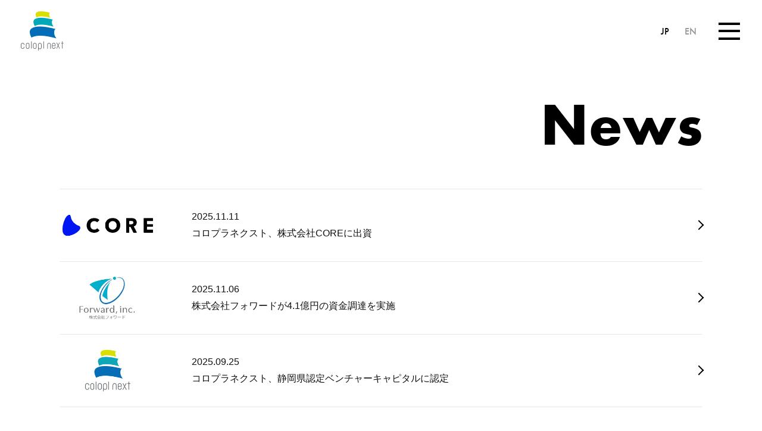

--- FILE ---
content_type: text/html; charset=UTF-8
request_url: https://www.coloplnext.co.jp/news/
body_size: 8066
content:
<!DOCTYPE html>
<html lang="en">

<head>
    <meta charset="UTF-8">
    <meta http-equiv="X-UA-Compatible" content="IE=edge">
    <meta name="viewport" content="width=device-width, initial-scale=1.0">
    <meta property="og:title" content="株式会社コロプラネクスト / Colopl Next, Inc." />
    <meta property="og:description"
        content="We funded COLOPL NEXT to produce startups who go global. Shape the future, and create new values with us . コロプラネクストは年齢・国内外ジャンルを問わず幅広い分野に投資を行なっております。" />
    <meta property="og:site_name" content="株式会社コロプラネクスト / Colopl Next, Inc." />
    <meta property="og:image" content="https://www.coloplnext.co.jp/wp-content/themes/coloplnext/img/ogp.png" />
    <link rel="icon" type="image/x-icon" href="https://www.coloplnext.co.jp/wp-content/themes/coloplnext/img/favicon.ico">
    <link rel="shortcut icon" type="image/x-icon" href="https://www.coloplnext.co.jp/wp-content/themes/coloplnext/img/favicon.ico">
    <title>COLOPL NEXT, Inc.</title>
    <link rel="stylesheet" href="https://use.typekit.net/qml7knz.css">
    <link rel="stylesheet" href="https://cdnjs.cloudflare.com/ajax/libs/animate.css/4.0.0/animate.min.css" />
    <link rel="stylesheet" type="text/css" href="https://cdn.jsdelivr.net/npm/slick-carousel@1.8.1/slick/slick.css">
    <link rel="stylesheet" type="text/css"
        href="https://cdn.jsdelivr.net/npm/slick-carousel@1.8.1/slick/slick-theme.css">
    <meta name='robots' content='max-image-preview:large' />
<link rel="alternate" type="application/rss+xml" title="COLOPL NEXT, Inc. &raquo; ニュース フィード" href="https://www.coloplnext.co.jp/news/feed/" />
<style id='wp-img-auto-sizes-contain-inline-css' type='text/css'>
img:is([sizes=auto i],[sizes^="auto," i]){contain-intrinsic-size:3000px 1500px}
/*# sourceURL=wp-img-auto-sizes-contain-inline-css */
</style>
<style id='wp-emoji-styles-inline-css' type='text/css'>

	img.wp-smiley, img.emoji {
		display: inline !important;
		border: none !important;
		box-shadow: none !important;
		height: 1em !important;
		width: 1em !important;
		margin: 0 0.07em !important;
		vertical-align: -0.1em !important;
		background: none !important;
		padding: 0 !important;
	}
/*# sourceURL=wp-emoji-styles-inline-css */
</style>
<style id='wp-block-library-inline-css' type='text/css'>
:root{--wp-block-synced-color:#7a00df;--wp-block-synced-color--rgb:122,0,223;--wp-bound-block-color:var(--wp-block-synced-color);--wp-editor-canvas-background:#ddd;--wp-admin-theme-color:#007cba;--wp-admin-theme-color--rgb:0,124,186;--wp-admin-theme-color-darker-10:#006ba1;--wp-admin-theme-color-darker-10--rgb:0,107,160.5;--wp-admin-theme-color-darker-20:#005a87;--wp-admin-theme-color-darker-20--rgb:0,90,135;--wp-admin-border-width-focus:2px}@media (min-resolution:192dpi){:root{--wp-admin-border-width-focus:1.5px}}.wp-element-button{cursor:pointer}:root .has-very-light-gray-background-color{background-color:#eee}:root .has-very-dark-gray-background-color{background-color:#313131}:root .has-very-light-gray-color{color:#eee}:root .has-very-dark-gray-color{color:#313131}:root .has-vivid-green-cyan-to-vivid-cyan-blue-gradient-background{background:linear-gradient(135deg,#00d084,#0693e3)}:root .has-purple-crush-gradient-background{background:linear-gradient(135deg,#34e2e4,#4721fb 50%,#ab1dfe)}:root .has-hazy-dawn-gradient-background{background:linear-gradient(135deg,#faaca8,#dad0ec)}:root .has-subdued-olive-gradient-background{background:linear-gradient(135deg,#fafae1,#67a671)}:root .has-atomic-cream-gradient-background{background:linear-gradient(135deg,#fdd79a,#004a59)}:root .has-nightshade-gradient-background{background:linear-gradient(135deg,#330968,#31cdcf)}:root .has-midnight-gradient-background{background:linear-gradient(135deg,#020381,#2874fc)}:root{--wp--preset--font-size--normal:16px;--wp--preset--font-size--huge:42px}.has-regular-font-size{font-size:1em}.has-larger-font-size{font-size:2.625em}.has-normal-font-size{font-size:var(--wp--preset--font-size--normal)}.has-huge-font-size{font-size:var(--wp--preset--font-size--huge)}.has-text-align-center{text-align:center}.has-text-align-left{text-align:left}.has-text-align-right{text-align:right}.has-fit-text{white-space:nowrap!important}#end-resizable-editor-section{display:none}.aligncenter{clear:both}.items-justified-left{justify-content:flex-start}.items-justified-center{justify-content:center}.items-justified-right{justify-content:flex-end}.items-justified-space-between{justify-content:space-between}.screen-reader-text{border:0;clip-path:inset(50%);height:1px;margin:-1px;overflow:hidden;padding:0;position:absolute;width:1px;word-wrap:normal!important}.screen-reader-text:focus{background-color:#ddd;clip-path:none;color:#444;display:block;font-size:1em;height:auto;left:5px;line-height:normal;padding:15px 23px 14px;text-decoration:none;top:5px;width:auto;z-index:100000}html :where(.has-border-color){border-style:solid}html :where([style*=border-top-color]){border-top-style:solid}html :where([style*=border-right-color]){border-right-style:solid}html :where([style*=border-bottom-color]){border-bottom-style:solid}html :where([style*=border-left-color]){border-left-style:solid}html :where([style*=border-width]){border-style:solid}html :where([style*=border-top-width]){border-top-style:solid}html :where([style*=border-right-width]){border-right-style:solid}html :where([style*=border-bottom-width]){border-bottom-style:solid}html :where([style*=border-left-width]){border-left-style:solid}html :where(img[class*=wp-image-]){height:auto;max-width:100%}:where(figure){margin:0 0 1em}html :where(.is-position-sticky){--wp-admin--admin-bar--position-offset:var(--wp-admin--admin-bar--height,0px)}@media screen and (max-width:600px){html :where(.is-position-sticky){--wp-admin--admin-bar--position-offset:0px}}

/*# sourceURL=wp-block-library-inline-css */
</style><style id='global-styles-inline-css' type='text/css'>
:root{--wp--preset--aspect-ratio--square: 1;--wp--preset--aspect-ratio--4-3: 4/3;--wp--preset--aspect-ratio--3-4: 3/4;--wp--preset--aspect-ratio--3-2: 3/2;--wp--preset--aspect-ratio--2-3: 2/3;--wp--preset--aspect-ratio--16-9: 16/9;--wp--preset--aspect-ratio--9-16: 9/16;--wp--preset--color--black: #000000;--wp--preset--color--cyan-bluish-gray: #abb8c3;--wp--preset--color--white: #ffffff;--wp--preset--color--pale-pink: #f78da7;--wp--preset--color--vivid-red: #cf2e2e;--wp--preset--color--luminous-vivid-orange: #ff6900;--wp--preset--color--luminous-vivid-amber: #fcb900;--wp--preset--color--light-green-cyan: #7bdcb5;--wp--preset--color--vivid-green-cyan: #00d084;--wp--preset--color--pale-cyan-blue: #8ed1fc;--wp--preset--color--vivid-cyan-blue: #0693e3;--wp--preset--color--vivid-purple: #9b51e0;--wp--preset--gradient--vivid-cyan-blue-to-vivid-purple: linear-gradient(135deg,rgb(6,147,227) 0%,rgb(155,81,224) 100%);--wp--preset--gradient--light-green-cyan-to-vivid-green-cyan: linear-gradient(135deg,rgb(122,220,180) 0%,rgb(0,208,130) 100%);--wp--preset--gradient--luminous-vivid-amber-to-luminous-vivid-orange: linear-gradient(135deg,rgb(252,185,0) 0%,rgb(255,105,0) 100%);--wp--preset--gradient--luminous-vivid-orange-to-vivid-red: linear-gradient(135deg,rgb(255,105,0) 0%,rgb(207,46,46) 100%);--wp--preset--gradient--very-light-gray-to-cyan-bluish-gray: linear-gradient(135deg,rgb(238,238,238) 0%,rgb(169,184,195) 100%);--wp--preset--gradient--cool-to-warm-spectrum: linear-gradient(135deg,rgb(74,234,220) 0%,rgb(151,120,209) 20%,rgb(207,42,186) 40%,rgb(238,44,130) 60%,rgb(251,105,98) 80%,rgb(254,248,76) 100%);--wp--preset--gradient--blush-light-purple: linear-gradient(135deg,rgb(255,206,236) 0%,rgb(152,150,240) 100%);--wp--preset--gradient--blush-bordeaux: linear-gradient(135deg,rgb(254,205,165) 0%,rgb(254,45,45) 50%,rgb(107,0,62) 100%);--wp--preset--gradient--luminous-dusk: linear-gradient(135deg,rgb(255,203,112) 0%,rgb(199,81,192) 50%,rgb(65,88,208) 100%);--wp--preset--gradient--pale-ocean: linear-gradient(135deg,rgb(255,245,203) 0%,rgb(182,227,212) 50%,rgb(51,167,181) 100%);--wp--preset--gradient--electric-grass: linear-gradient(135deg,rgb(202,248,128) 0%,rgb(113,206,126) 100%);--wp--preset--gradient--midnight: linear-gradient(135deg,rgb(2,3,129) 0%,rgb(40,116,252) 100%);--wp--preset--font-size--small: 13px;--wp--preset--font-size--medium: 20px;--wp--preset--font-size--large: 36px;--wp--preset--font-size--x-large: 42px;--wp--preset--spacing--20: 0.44rem;--wp--preset--spacing--30: 0.67rem;--wp--preset--spacing--40: 1rem;--wp--preset--spacing--50: 1.5rem;--wp--preset--spacing--60: 2.25rem;--wp--preset--spacing--70: 3.38rem;--wp--preset--spacing--80: 5.06rem;--wp--preset--shadow--natural: 6px 6px 9px rgba(0, 0, 0, 0.2);--wp--preset--shadow--deep: 12px 12px 50px rgba(0, 0, 0, 0.4);--wp--preset--shadow--sharp: 6px 6px 0px rgba(0, 0, 0, 0.2);--wp--preset--shadow--outlined: 6px 6px 0px -3px rgb(255, 255, 255), 6px 6px rgb(0, 0, 0);--wp--preset--shadow--crisp: 6px 6px 0px rgb(0, 0, 0);}:where(.is-layout-flex){gap: 0.5em;}:where(.is-layout-grid){gap: 0.5em;}body .is-layout-flex{display: flex;}.is-layout-flex{flex-wrap: wrap;align-items: center;}.is-layout-flex > :is(*, div){margin: 0;}body .is-layout-grid{display: grid;}.is-layout-grid > :is(*, div){margin: 0;}:where(.wp-block-columns.is-layout-flex){gap: 2em;}:where(.wp-block-columns.is-layout-grid){gap: 2em;}:where(.wp-block-post-template.is-layout-flex){gap: 1.25em;}:where(.wp-block-post-template.is-layout-grid){gap: 1.25em;}.has-black-color{color: var(--wp--preset--color--black) !important;}.has-cyan-bluish-gray-color{color: var(--wp--preset--color--cyan-bluish-gray) !important;}.has-white-color{color: var(--wp--preset--color--white) !important;}.has-pale-pink-color{color: var(--wp--preset--color--pale-pink) !important;}.has-vivid-red-color{color: var(--wp--preset--color--vivid-red) !important;}.has-luminous-vivid-orange-color{color: var(--wp--preset--color--luminous-vivid-orange) !important;}.has-luminous-vivid-amber-color{color: var(--wp--preset--color--luminous-vivid-amber) !important;}.has-light-green-cyan-color{color: var(--wp--preset--color--light-green-cyan) !important;}.has-vivid-green-cyan-color{color: var(--wp--preset--color--vivid-green-cyan) !important;}.has-pale-cyan-blue-color{color: var(--wp--preset--color--pale-cyan-blue) !important;}.has-vivid-cyan-blue-color{color: var(--wp--preset--color--vivid-cyan-blue) !important;}.has-vivid-purple-color{color: var(--wp--preset--color--vivid-purple) !important;}.has-black-background-color{background-color: var(--wp--preset--color--black) !important;}.has-cyan-bluish-gray-background-color{background-color: var(--wp--preset--color--cyan-bluish-gray) !important;}.has-white-background-color{background-color: var(--wp--preset--color--white) !important;}.has-pale-pink-background-color{background-color: var(--wp--preset--color--pale-pink) !important;}.has-vivid-red-background-color{background-color: var(--wp--preset--color--vivid-red) !important;}.has-luminous-vivid-orange-background-color{background-color: var(--wp--preset--color--luminous-vivid-orange) !important;}.has-luminous-vivid-amber-background-color{background-color: var(--wp--preset--color--luminous-vivid-amber) !important;}.has-light-green-cyan-background-color{background-color: var(--wp--preset--color--light-green-cyan) !important;}.has-vivid-green-cyan-background-color{background-color: var(--wp--preset--color--vivid-green-cyan) !important;}.has-pale-cyan-blue-background-color{background-color: var(--wp--preset--color--pale-cyan-blue) !important;}.has-vivid-cyan-blue-background-color{background-color: var(--wp--preset--color--vivid-cyan-blue) !important;}.has-vivid-purple-background-color{background-color: var(--wp--preset--color--vivid-purple) !important;}.has-black-border-color{border-color: var(--wp--preset--color--black) !important;}.has-cyan-bluish-gray-border-color{border-color: var(--wp--preset--color--cyan-bluish-gray) !important;}.has-white-border-color{border-color: var(--wp--preset--color--white) !important;}.has-pale-pink-border-color{border-color: var(--wp--preset--color--pale-pink) !important;}.has-vivid-red-border-color{border-color: var(--wp--preset--color--vivid-red) !important;}.has-luminous-vivid-orange-border-color{border-color: var(--wp--preset--color--luminous-vivid-orange) !important;}.has-luminous-vivid-amber-border-color{border-color: var(--wp--preset--color--luminous-vivid-amber) !important;}.has-light-green-cyan-border-color{border-color: var(--wp--preset--color--light-green-cyan) !important;}.has-vivid-green-cyan-border-color{border-color: var(--wp--preset--color--vivid-green-cyan) !important;}.has-pale-cyan-blue-border-color{border-color: var(--wp--preset--color--pale-cyan-blue) !important;}.has-vivid-cyan-blue-border-color{border-color: var(--wp--preset--color--vivid-cyan-blue) !important;}.has-vivid-purple-border-color{border-color: var(--wp--preset--color--vivid-purple) !important;}.has-vivid-cyan-blue-to-vivid-purple-gradient-background{background: var(--wp--preset--gradient--vivid-cyan-blue-to-vivid-purple) !important;}.has-light-green-cyan-to-vivid-green-cyan-gradient-background{background: var(--wp--preset--gradient--light-green-cyan-to-vivid-green-cyan) !important;}.has-luminous-vivid-amber-to-luminous-vivid-orange-gradient-background{background: var(--wp--preset--gradient--luminous-vivid-amber-to-luminous-vivid-orange) !important;}.has-luminous-vivid-orange-to-vivid-red-gradient-background{background: var(--wp--preset--gradient--luminous-vivid-orange-to-vivid-red) !important;}.has-very-light-gray-to-cyan-bluish-gray-gradient-background{background: var(--wp--preset--gradient--very-light-gray-to-cyan-bluish-gray) !important;}.has-cool-to-warm-spectrum-gradient-background{background: var(--wp--preset--gradient--cool-to-warm-spectrum) !important;}.has-blush-light-purple-gradient-background{background: var(--wp--preset--gradient--blush-light-purple) !important;}.has-blush-bordeaux-gradient-background{background: var(--wp--preset--gradient--blush-bordeaux) !important;}.has-luminous-dusk-gradient-background{background: var(--wp--preset--gradient--luminous-dusk) !important;}.has-pale-ocean-gradient-background{background: var(--wp--preset--gradient--pale-ocean) !important;}.has-electric-grass-gradient-background{background: var(--wp--preset--gradient--electric-grass) !important;}.has-midnight-gradient-background{background: var(--wp--preset--gradient--midnight) !important;}.has-small-font-size{font-size: var(--wp--preset--font-size--small) !important;}.has-medium-font-size{font-size: var(--wp--preset--font-size--medium) !important;}.has-large-font-size{font-size: var(--wp--preset--font-size--large) !important;}.has-x-large-font-size{font-size: var(--wp--preset--font-size--x-large) !important;}
/*# sourceURL=global-styles-inline-css */
</style>

<style id='classic-theme-styles-inline-css' type='text/css'>
/*! This file is auto-generated */
.wp-block-button__link{color:#fff;background-color:#32373c;border-radius:9999px;box-shadow:none;text-decoration:none;padding:calc(.667em + 2px) calc(1.333em + 2px);font-size:1.125em}.wp-block-file__button{background:#32373c;color:#fff;text-decoration:none}
/*# sourceURL=/wp-includes/css/classic-themes.min.css */
</style>
<link rel='stylesheet' id='contact-form-7-css' href='https://www.coloplnext.co.jp/wp-content/plugins/contact-form-7/includes/css/styles.css?ver=6.1.4' type='text/css' media='all' />
<link rel="https://api.w.org/" href="https://www.coloplnext.co.jp/wp-json/" /><link rel="EditURI" type="application/rsd+xml" title="RSD" href="https://www.coloplnext.co.jp/xmlrpc.php?rsd" />
<meta name="generator" content="WordPress 6.9" />
<noscript><style>.lazyload[data-src]{display:none !important;}</style></noscript><style>.lazyload{background-image:none !important;}.lazyload:before{background-image:none !important;}</style></head>

<body class="archive post-type-archive post-type-archive-news wp-theme-coloplnext">
    <header class="header">
        <div class="header__inner">
            <div class="header__inner--logo">
                <div class="header_logoH">
                    <a href="https://www.coloplnext.co.jp" class="header_logoA">
                        <img src="[data-uri]" alt="" data-src="https://www.coloplnext.co.jp/wp-content/themes/coloplnext/img/logo.png" decoding="async" class="lazyload" data-eio-rwidth="144" data-eio-rheight="132"><noscript><img src="https://www.coloplnext.co.jp/wp-content/themes/coloplnext/img/logo.png" alt="" data-eio="l"></noscript>
                    </a>
                </div>
            </div><!-- .header__inner--logo -->
            <nav class="js-navMenuGlobal header_nav">
                <div class="pic">
                    <img src="[data-uri]" alt="" data-src="https://www.coloplnext.co.jp/wp-content/themes/coloplnext/img/menu_logo.png" decoding="async" class="lazyload" data-eio-rwidth="721" data-eio-rheight="726"><noscript><img src="https://www.coloplnext.co.jp/wp-content/themes/coloplnext/img/menu_logo.png" alt="" data-eio="l"></noscript>
                </div>
                <div class="mask">
                </div>
                <ul class="header_navUl">
                    <li class="header_navContent home">
                        <a href="https://www.coloplnext.co.jp" class="header_navA">
                            Top
                        </a>
                    </li>
                    <li class="header_navContent about">
                        <a href="https://www.coloplnext.co.jp/about/" class="header_navA">
                            About
                        </a>
                    </li>
                    <li class="header_navContent service">
                        <a href="https://www.coloplnext.co.jp/portfolio/" class="header_navA">
                            Portfolio
                        </a>
                    </li>
                    <li class="header_navContent brand">
                        <a href="https://www.coloplnext.co.jp/support/" class="header_navA">
                            Support
                        </a>
                    </li>
                    <li class="header_navContent members">
                        <a href="https://www.coloplnext.co.jp/member/" class="header_navA">
                            Member
                        </a>
                    </li>
                    <li class="header_navContent news">
                        <a href="https://www.coloplnext.co.jp/news/" class="header_navA">
                            News
                        </a>
                    </li>
                    <li class="header_navContent company">
                        <a href="https://www.coloplnext.co.jp/company/" class="header_navA">
                            Company
                        </a>
                    </li>
                    <li class="header_navContent korea">
                        <a href="https://kr.coloplnext.co.jp/" target="_blank" class="header_navA">
                            Coloplnext Korea
                        </a>
                    </li>
                    <li class="header_navContent contact">
                        <a href="https://www.coloplnext.co.jp/contact/" class="header_navA">
                            Contact
                        </a>
                    </li>
                </ul>
                <div class="header__inner--bottom">
                    <p class="copyRight">
                        ©︎ COLOPL NEXT, Inc.
                    </p>

                </div>
            </nav><!-- .header_nav -->
            <div class="header_ham js-hamMenu">
                <a href="#!" class="hamButtonA">
                    <span class="hamButtonA_lineWrap">
                        <span class="hamButtonA_line"></span>
                        <span class="hamButtonA_line"></span>
                        <span class="hamButtonA_line"></span>
                    </span>
                </a>
            </div>


        </div><!-- .header__inner -->

        <div class="headLang">
                        <a href="#">
                JP
            </a>
            <a class="nonactive" href="https://www.coloplnext.co.jp/news/?lang=en">
                EN
            </a>
                    </div>
    </header><head>
  <meta property="og:title" content="Colopl Next, Inc. News" />
</head>
<link rel="stylesheet" href="https://www.coloplnext.co.jp/wp-content/themes/coloplnext/css/style.css">
<link rel="stylesheet" href="https://www.coloplnext.co.jp/wp-content/themes/coloplnext/css/news.css">

<body class="archive post-type-archive post-type-archive-news wp-theme-coloplnext">

  <section class="newsArea">
    <div class="newsArea__inner">
      <p class="newsArea__inner--title">News</p>
      <ul class="newsArea__inner--block">
                  <li class="news">
            <a href="https://www.coloplnext.co.jp/news/1519/">
              <div class="thumbnail"><img src="[data-uri]" alt="" data-src="https://www.coloplnext.co.jp/wp-content/uploads/2025/11/CORE_LOGO.png" decoding="async" class="lazyload" data-eio-rwidth="600" data-eio-rheight="300"><noscript><img src="https://www.coloplnext.co.jp/wp-content/uploads/2025/11/CORE_LOGO.png" alt="" data-eio="l"></noscript></div>
              <div class="column">
                <div class="date">2025.11.11</div>
                <div class="title">
                                      コロプラネクスト、株式会社COREに出資                                  </div>
              </div>
            </a>
          </li>

                  <li class="news">
            <a href="https://www.coloplnext.co.jp/news/%e6%a0%aa%e5%bc%8f%e4%bc%9a%e7%a4%be%e3%83%95%e3%82%a9%e3%83%af%e3%83%bc%e3%83%89%e3%81%8c4-1%e5%84%84%e5%86%86%e3%81%ae%e8%b3%87%e9%87%91%e8%aa%bf%e9%81%94%e3%82%92%e5%ae%9f%e6%96%bd/">
              <div class="thumbnail"><img src="[data-uri]" alt="" data-src="https://www.coloplnext.co.jp/wp-content/uploads/2024/10/Forward_logo_600300.jpg" decoding="async" class="lazyload" data-eio-rwidth="600" data-eio-rheight="300"><noscript><img src="https://www.coloplnext.co.jp/wp-content/uploads/2024/10/Forward_logo_600300.jpg" alt="" data-eio="l"></noscript></div>
              <div class="column">
                <div class="date">2025.11.06</div>
                <div class="title">
                                      株式会社フォワードが4.1億円の資金調達を実施                                  </div>
              </div>
            </a>
          </li>

                  <li class="news">
            <a href="https://www.coloplnext.co.jp/news/%e3%82%b3%e3%83%ad%e3%83%97%e3%83%a9%e3%83%8d%e3%82%af%e3%82%b9%e3%83%88%e3%80%81%e9%9d%99%e5%b2%a1%e7%9c%8c%e8%aa%8d%e5%ae%9a%e3%83%99%e3%83%b3%e3%83%81%e3%83%a3%e3%83%bc%e3%82%ad%e3%83%a3%e3%83%94/">
              <div class="thumbnail"><img src="[data-uri]" alt="" data-src="https://www.coloplnext.co.jp/wp-content/uploads/2022/11/coloplnext.001.jpeg" decoding="async" class="lazyload" data-eio-rwidth="600" data-eio-rheight="300"><noscript><img src="https://www.coloplnext.co.jp/wp-content/uploads/2022/11/coloplnext.001.jpeg" alt="" data-eio="l"></noscript></div>
              <div class="column">
                <div class="date">2025.09.25</div>
                <div class="title">
                                      コロプラネクスト、静岡県認定ベンチャーキャピタルに認定                                  </div>
              </div>
            </a>
          </li>

                  <li class="news">
            <a href="https://www.coloplnext.co.jp/news/%e6%a0%aa%e5%bc%8f%e4%bc%9a%e7%a4%beaccordx%e3%81%8c%e8%b3%87%e9%87%91%e8%aa%bf%e9%81%94%e3%82%92%e5%ae%9f%e6%96%bd/">
              <div class="thumbnail"><img src="[data-uri]" alt="" data-src="https://www.coloplnext.co.jp/wp-content/uploads/2022/03/AccordX_logo-1.png" decoding="async" class="lazyload" data-eio-rwidth="600" data-eio-rheight="300"><noscript><img src="https://www.coloplnext.co.jp/wp-content/uploads/2022/03/AccordX_logo-1.png" alt="" data-eio="l"></noscript></div>
              <div class="column">
                <div class="date">2025.07.16</div>
                <div class="title">
                                      株式会社AccordXが資金調達を実施                                  </div>
              </div>
            </a>
          </li>

                  <li class="news">
            <a href="https://www.coloplnext.co.jp/news/%e3%82%b3%e3%83%ad%e3%83%97%e3%83%a9%e3%83%8d%e3%82%af%e3%82%b9%e3%83%88%e3%80%81gcv%e3%83%91%e3%83%af%e3%83%bc%e3%83%aa%e3%82%b9%e3%83%882025%e3%80%8c%e3%82%b3%e3%83%bc%e3%83%9d%e3%83%ac%e3%83%bc/">
              <div class="thumbnail"><img src="[data-uri]" alt="" data-src="https://www.coloplnext.co.jp/wp-content/uploads/2022/11/coloplnext.001.jpeg" decoding="async" class="lazyload" data-eio-rwidth="600" data-eio-rheight="300"><noscript><img src="https://www.coloplnext.co.jp/wp-content/uploads/2022/11/coloplnext.001.jpeg" alt="" data-eio="l"></noscript></div>
              <div class="column">
                <div class="date">2025.07.03</div>
                <div class="title">
                                      コロプラネクスト、GCVパワーリスト2025「コーポレート・ベンチャー業界に最…                                  </div>
              </div>
            </a>
          </li>

                  <li class="news">
            <a href="https://www.coloplnext.co.jp/news/%e3%82%b3%e3%83%ad%e3%83%97%e3%83%a9%e3%83%8d%e3%82%af%e3%82%b9%e3%83%88%e3%80%81%e6%a0%aa%e5%bc%8f%e4%bc%9a%e7%a4%bewunderbar%e3%81%ab%e5%87%ba%e8%b3%87/">
              <div class="thumbnail"><img src="[data-uri]" alt="" data-src="https://www.coloplnext.co.jp/wp-content/uploads/2025/06/wunderbar_logo-1.png" decoding="async" class="lazyload" data-eio-rwidth="600" data-eio-rheight="300"><noscript><img src="https://www.coloplnext.co.jp/wp-content/uploads/2025/06/wunderbar_logo-1.png" alt="" data-eio="l"></noscript></div>
              <div class="column">
                <div class="date">2025.06.25</div>
                <div class="title">
                                      コロプラネクスト、株式会社Wunderbarに出資                                  </div>
              </div>
            </a>
          </li>

                  <li class="news">
            <a href="https://www.coloplnext.co.jp/news/%e3%82%b3%e3%83%ad%e3%83%97%e3%83%a9%e3%83%8d%e3%82%af%e3%82%b9%e3%83%88%e3%80%81%e6%a0%aa%e5%bc%8f%e4%bc%9a%e7%a4%beurth%e3%81%ab%e5%87%ba%e8%b3%87/">
              <div class="thumbnail"><img src="[data-uri]" alt="" data-src="https://www.coloplnext.co.jp/wp-content/uploads/2025/03/Urth_logo.jpg" decoding="async" class="lazyload" data-eio-rwidth="600" data-eio-rheight="300"><noscript><img src="https://www.coloplnext.co.jp/wp-content/uploads/2025/03/Urth_logo.jpg" alt="" data-eio="l"></noscript></div>
              <div class="column">
                <div class="date">2025.04.08</div>
                <div class="title">
                                      コロプラネクスト、株式会社Urthに出資                                  </div>
              </div>
            </a>
          </li>

                  <li class="news">
            <a href="https://www.coloplnext.co.jp/news/%e3%82%b3%e3%83%ad%e3%83%97%e3%83%a9%e3%83%8d%e3%82%af%e3%82%b9%e3%83%88%e3%80%81caseblink-inc-%e3%81%ab%e5%87%ba%e8%b3%87/">
              <div class="thumbnail"><img src="[data-uri]" alt="" data-src="https://www.coloplnext.co.jp/wp-content/uploads/2024/07/caseblink_logo.png" decoding="async" class="lazyload" data-eio-rwidth="600" data-eio-rheight="300"><noscript><img src="https://www.coloplnext.co.jp/wp-content/uploads/2024/07/caseblink_logo.png" alt="" data-eio="l"></noscript></div>
              <div class="column">
                <div class="date">2025.03.31</div>
                <div class="title">
                                      コロプラネクスト、CaseBlink, Inc.に出資                                  </div>
              </div>
            </a>
          </li>

                  <li class="news">
            <a href="https://www.coloplnext.co.jp/news/%e6%a0%aa%e5%bc%8f%e4%bc%9a%e7%a4%betablecheck%e3%81%8c4-3%e5%84%84%e5%86%86%e3%81%ae%e8%b3%87%e9%87%91%e8%aa%bf%e9%81%94%e3%82%92%e5%ae%9f%e6%96%bd/">
              <div class="thumbnail"><img src="[data-uri]" alt="" data-src="https://www.coloplnext.co.jp/wp-content/uploads/2024/08/tc-logo-intl-color-01.jpg" decoding="async" class="lazyload" data-eio-rwidth="600" data-eio-rheight="300"><noscript><img src="https://www.coloplnext.co.jp/wp-content/uploads/2024/08/tc-logo-intl-color-01.jpg" alt="" data-eio="l"></noscript></div>
              <div class="column">
                <div class="date">2025.03.31</div>
                <div class="title">
                                      株式会社TableCheckが4.3億円の資金調達を実施                                  </div>
              </div>
            </a>
          </li>

                  <li class="news">
            <a href="https://www.coloplnext.co.jp/news/%e6%a0%aa%e5%bc%8f%e4%bc%9a%e7%a4%befove%e3%81%8c2-5%e5%84%84%e5%86%86%e3%81%ae%e8%b3%87%e9%87%91%e8%aa%bf%e9%81%94%e3%82%92%e5%ae%9f%e6%96%bd/">
              <div class="thumbnail"><img src="[data-uri]" alt="" data-src="https://www.coloplnext.co.jp/wp-content/uploads/2022/03/logo_FOVE.png" decoding="async" class="lazyload" data-eio-rwidth="600" data-eio-rheight="300"><noscript><img src="https://www.coloplnext.co.jp/wp-content/uploads/2022/03/logo_FOVE.png" alt="" data-eio="l"></noscript></div>
              <div class="column">
                <div class="date">2025.02.19</div>
                <div class="title">
                                      株式会社FOVEが2.5億円の資金調達を実施                                  </div>
              </div>
            </a>
          </li>

              </ul>

      <div class="pagination">
        <span aria-current="page" class="page-numbers current">1</span>
<a class="page-numbers" href="https://www.coloplnext.co.jp/news/page/2/">2</a>
<span class="page-numbers dots">&hellip;</span>
<a class="page-numbers" href="https://www.coloplnext.co.jp/news/page/12/">12</a>
<a class="next page-numbers" href="https://www.coloplnext.co.jp/news/page/2/"><div class="arrow-next"></div></a></div>      </div>

  </section>




  <footer class="footer">
    <div class="footer__inner">
        <div class="footer__inner--logo">
            <img src="[data-uri]" alt="" data-src="https://www.coloplnext.co.jp/wp-content/themes/coloplnext/img/footer_logo.png" decoding="async" class="lazyload" data-eio-rwidth="181" data-eio-rheight="167"><noscript><img src="https://www.coloplnext.co.jp/wp-content/themes/coloplnext/img/footer_logo.png" alt="" data-eio="l"></noscript>
        </div>
        <ul class="footer__inner--menu">
            <div class="wrap wrap01">
                <li>
                    <a href="https://www.coloplnext.co.jp/">
                        Top
                    </a>
                </li>
                <li>
                    <a href="https://www.coloplnext.co.jp/about/">
                        About
                    </a>
                </li>
                <li>
                    <a href="https://www.coloplnext.co.jp/portfolio/">
                        Portfolio
                    </a>
                </li>
                <li>
                    <a href="https://www.coloplnext.co.jp/support/">
                        Support
                    </a>
                </li>
                <li>
                    <a href="https://www.coloplnext.co.jp/member/">
                        Member
                    </a>
                </li>
            </div>
            <div class="wrap wrap02">
                <li>
                    <a href="https://www.coloplnext.co.jp/news/">
                        News
                    </a>
                </li>
                <li>
                    <a href="https://www.coloplnext.co.jp/company/">
                        Company
                    </a>
                </li>
                <li>
                    <a href="https://kr.coloplnext.co.jp/" target="_blank">
                        Coloplnext Korea
                    </a>
                </li>
                <li>
                    <a href="https://www.coloplnext.co.jp/contact/">
                        Contact
                    </a>
                </li>
            </div>
        </ul>
        <div class="footer__inner--sns">
            <a href="https://www.facebook.com/coloplnext/" class="fb">
                <img src="[data-uri]" alt="" data-src="https://www.coloplnext.co.jp/wp-content/themes/coloplnext/img/facebook.png" decoding="async" class="lazyload" data-eio-rwidth="24" data-eio-rheight="51"><noscript><img src="https://www.coloplnext.co.jp/wp-content/themes/coloplnext/img/facebook.png" alt="" data-eio="l"></noscript>
            </a>
            <a href="https://twitter.com/coloplnext/" class="tw">
                <img src="[data-uri]" alt="" data-src="https://www.coloplnext.co.jp/wp-content/themes/coloplnext/img/twitter.png" decoding="async" class="lazyload" data-eio-rwidth="51" data-eio-rheight="42"><noscript><img src="https://www.coloplnext.co.jp/wp-content/themes/coloplnext/img/twitter.png" alt="" data-eio="l"></noscript>
            </a>
        </div>
        <a href="https://www.coloplnext.co.jp/privacy/" class="privacy">
                        個人情報保護方針
                    </a>
        <p class="markC">
            ©︎ COLOPL NEXT, Inc.
        </p>
        <div class="markLogo" style="max-width: 200px;margin: 0 auto;margin-top: 20px;">
            <img src="[data-uri]" alt="" data-src="https://www.coloplnext.co.jp/wp-content/themes/coloplnext/img/coloplgroupcompanies-white.png" decoding="async" class="lazyload" data-eio-rwidth="1145" data-eio-rheight="105"><noscript><img src="https://www.coloplnext.co.jp/wp-content/themes/coloplnext/img/coloplgroupcompanies-white.png" alt="" data-eio="l"></noscript>
        </div>
    </div>
</footer>
<div class="custom-cursor"></div>
<script src="https://cdnjs.cloudflare.com/ajax/libs/gsap/3.7.0/gsap.min.js"></script>
<script src="https://cdnjs.cloudflare.com/ajax/libs/wow/1.1.2/wow.min.js"></script>
<script src="https://ajax.googleapis.com/ajax/libs/jquery/3.6.0/jquery.min.js"></script>
<script src="https://cdnjs.cloudflare.com/ajax/libs/jquery-cookie/1.4.1/jquery.
cookie.js"></script>
<script type="text/javascript" src="https://cdn.jsdelivr.net/npm/slick-carousel@1.8.1/slick/slick.min.js"></script>
<script src="https://www.coloplnext.co.jp/wp-content/themes/coloplnext/js/main.js"></script>

<script>
$(function() {
    $('a[href^="#"]').click(function() {
        let speed = 600;
        let type = 'swing';
        let href = $(this).attr("href");
        let target = $(href == "#index" ? 'html' : href);
        let position = target.offset().top;
        $('body,html').animate({
            scrollTop: position
        }, speed, type);
        return false;
    });
});
</script>
<script type="speculationrules">
{"prefetch":[{"source":"document","where":{"and":[{"href_matches":"/*"},{"not":{"href_matches":["/wp-*.php","/wp-admin/*","/wp-content/uploads/*","/wp-content/*","/wp-content/plugins/*","/wp-content/themes/coloplnext/*","/*\\?(.+)"]}},{"not":{"selector_matches":"a[rel~=\"nofollow\"]"}},{"not":{"selector_matches":".no-prefetch, .no-prefetch a"}}]},"eagerness":"conservative"}]}
</script>
<script type="text/javascript" id="eio-lazy-load-js-before">
/* <![CDATA[ */
var eio_lazy_vars = {"exactdn_domain":"","skip_autoscale":0,"bg_min_dpr":1.1,"threshold":0,"use_dpr":1};
//# sourceURL=eio-lazy-load-js-before
/* ]]> */
</script>
<script type="text/javascript" src="https://www.coloplnext.co.jp/wp-content/plugins/ewww-image-optimizer/includes/lazysizes.min.js?ver=831" id="eio-lazy-load-js" async="async" data-wp-strategy="async"></script>
<script type="text/javascript" src="https://www.coloplnext.co.jp/wp-includes/js/dist/hooks.min.js?ver=dd5603f07f9220ed27f1" id="wp-hooks-js"></script>
<script type="text/javascript" src="https://www.coloplnext.co.jp/wp-includes/js/dist/i18n.min.js?ver=c26c3dc7bed366793375" id="wp-i18n-js"></script>
<script type="text/javascript" id="wp-i18n-js-after">
/* <![CDATA[ */
wp.i18n.setLocaleData( { 'text direction\u0004ltr': [ 'ltr' ] } );
//# sourceURL=wp-i18n-js-after
/* ]]> */
</script>
<script type="text/javascript" src="https://www.coloplnext.co.jp/wp-content/plugins/contact-form-7/includes/swv/js/index.js?ver=6.1.4" id="swv-js"></script>
<script type="text/javascript" id="contact-form-7-js-translations">
/* <![CDATA[ */
( function( domain, translations ) {
	var localeData = translations.locale_data[ domain ] || translations.locale_data.messages;
	localeData[""].domain = domain;
	wp.i18n.setLocaleData( localeData, domain );
} )( "contact-form-7", {"translation-revision-date":"2025-11-30 08:12:23+0000","generator":"GlotPress\/4.0.3","domain":"messages","locale_data":{"messages":{"":{"domain":"messages","plural-forms":"nplurals=1; plural=0;","lang":"ja_JP"},"This contact form is placed in the wrong place.":["\u3053\u306e\u30b3\u30f3\u30bf\u30af\u30c8\u30d5\u30a9\u30fc\u30e0\u306f\u9593\u9055\u3063\u305f\u4f4d\u7f6e\u306b\u7f6e\u304b\u308c\u3066\u3044\u307e\u3059\u3002"],"Error:":["\u30a8\u30e9\u30fc:"]}},"comment":{"reference":"includes\/js\/index.js"}} );
//# sourceURL=contact-form-7-js-translations
/* ]]> */
</script>
<script type="text/javascript" id="contact-form-7-js-before">
/* <![CDATA[ */
var wpcf7 = {
    "api": {
        "root": "https:\/\/www.coloplnext.co.jp\/wp-json\/",
        "namespace": "contact-form-7\/v1"
    },
    "cached": 1
};
//# sourceURL=contact-form-7-js-before
/* ]]> */
</script>
<script type="text/javascript" src="https://www.coloplnext.co.jp/wp-content/plugins/contact-form-7/includes/js/index.js?ver=6.1.4" id="contact-form-7-js"></script>
<script id="wp-emoji-settings" type="application/json">
{"baseUrl":"https://s.w.org/images/core/emoji/17.0.2/72x72/","ext":".png","svgUrl":"https://s.w.org/images/core/emoji/17.0.2/svg/","svgExt":".svg","source":{"concatemoji":"https://www.coloplnext.co.jp/wp-includes/js/wp-emoji-release.min.js?ver=6.9"}}
</script>
<script type="module">
/* <![CDATA[ */
/*! This file is auto-generated */
const a=JSON.parse(document.getElementById("wp-emoji-settings").textContent),o=(window._wpemojiSettings=a,"wpEmojiSettingsSupports"),s=["flag","emoji"];function i(e){try{var t={supportTests:e,timestamp:(new Date).valueOf()};sessionStorage.setItem(o,JSON.stringify(t))}catch(e){}}function c(e,t,n){e.clearRect(0,0,e.canvas.width,e.canvas.height),e.fillText(t,0,0);t=new Uint32Array(e.getImageData(0,0,e.canvas.width,e.canvas.height).data);e.clearRect(0,0,e.canvas.width,e.canvas.height),e.fillText(n,0,0);const a=new Uint32Array(e.getImageData(0,0,e.canvas.width,e.canvas.height).data);return t.every((e,t)=>e===a[t])}function p(e,t){e.clearRect(0,0,e.canvas.width,e.canvas.height),e.fillText(t,0,0);var n=e.getImageData(16,16,1,1);for(let e=0;e<n.data.length;e++)if(0!==n.data[e])return!1;return!0}function u(e,t,n,a){switch(t){case"flag":return n(e,"\ud83c\udff3\ufe0f\u200d\u26a7\ufe0f","\ud83c\udff3\ufe0f\u200b\u26a7\ufe0f")?!1:!n(e,"\ud83c\udde8\ud83c\uddf6","\ud83c\udde8\u200b\ud83c\uddf6")&&!n(e,"\ud83c\udff4\udb40\udc67\udb40\udc62\udb40\udc65\udb40\udc6e\udb40\udc67\udb40\udc7f","\ud83c\udff4\u200b\udb40\udc67\u200b\udb40\udc62\u200b\udb40\udc65\u200b\udb40\udc6e\u200b\udb40\udc67\u200b\udb40\udc7f");case"emoji":return!a(e,"\ud83e\u1fac8")}return!1}function f(e,t,n,a){let r;const o=(r="undefined"!=typeof WorkerGlobalScope&&self instanceof WorkerGlobalScope?new OffscreenCanvas(300,150):document.createElement("canvas")).getContext("2d",{willReadFrequently:!0}),s=(o.textBaseline="top",o.font="600 32px Arial",{});return e.forEach(e=>{s[e]=t(o,e,n,a)}),s}function r(e){var t=document.createElement("script");t.src=e,t.defer=!0,document.head.appendChild(t)}a.supports={everything:!0,everythingExceptFlag:!0},new Promise(t=>{let n=function(){try{var e=JSON.parse(sessionStorage.getItem(o));if("object"==typeof e&&"number"==typeof e.timestamp&&(new Date).valueOf()<e.timestamp+604800&&"object"==typeof e.supportTests)return e.supportTests}catch(e){}return null}();if(!n){if("undefined"!=typeof Worker&&"undefined"!=typeof OffscreenCanvas&&"undefined"!=typeof URL&&URL.createObjectURL&&"undefined"!=typeof Blob)try{var e="postMessage("+f.toString()+"("+[JSON.stringify(s),u.toString(),c.toString(),p.toString()].join(",")+"));",a=new Blob([e],{type:"text/javascript"});const r=new Worker(URL.createObjectURL(a),{name:"wpTestEmojiSupports"});return void(r.onmessage=e=>{i(n=e.data),r.terminate(),t(n)})}catch(e){}i(n=f(s,u,c,p))}t(n)}).then(e=>{for(const n in e)a.supports[n]=e[n],a.supports.everything=a.supports.everything&&a.supports[n],"flag"!==n&&(a.supports.everythingExceptFlag=a.supports.everythingExceptFlag&&a.supports[n]);var t;a.supports.everythingExceptFlag=a.supports.everythingExceptFlag&&!a.supports.flag,a.supports.everything||((t=a.source||{}).concatemoji?r(t.concatemoji):t.wpemoji&&t.twemoji&&(r(t.twemoji),r(t.wpemoji)))});
//# sourceURL=https://www.coloplnext.co.jp/wp-includes/js/wp-emoji-loader.min.js
/* ]]> */
</script>
</body>

</html>

--- FILE ---
content_type: text/css; charset=UTF-8
request_url: https://www.coloplnext.co.jp/wp-content/themes/coloplnext/css/news.css
body_size: 740
content:
@charset "UTF-8";
.newsArea {
  max-width: 1280px;
  margin-bottom: 190px;
  margin: 0 auto;
}
.newsArea__inner {
  width: 84.37%;
  margin: 159px auto 0;
}
@media (max-width: 769px) {
  .newsArea__inner {
    width: 89.3%;
    margin: 110px auto 0;
  }
}
.newsArea__inner--title {
  font-family: futura-pt-bold, sans-serif;
  font-weight: bold;
  font-size: 100px;
  color: #000;
  text-align: right;
}
@media (max-width: 769px) {
  .newsArea__inner--title {
    font-size: 52px;
  }
}
.newsArea__inner--block {
  margin: 58px auto 0;
  display: flex;
  flex-direction: column;
}
@media (max-width: 769px) {
  .newsArea__inner--block {
    width: 100vw;
    position: relative;
    left: 50%;
    transform: translateX(-50%);
    margin: 58px auto 0;
  }
}
.newsArea__inner--block .news {
  border-top: 1px #e8e8e8 solid;
}
.newsArea__inner--block .news a {
  display: flex;
  align-items: center;
  font-size: 16px;
  font-family: sans-serif;
  color: #000;
  padding-top: 20px;
  padding-bottom: 20px;
  position: relative;
}
@media (max-width: 769px) {
  .newsArea__inner--block .news a {
    padding-top: 20px;
    padding-bottom: 20px;
    width: 89.33%;
    margin: 0 auto;
  }
}
.newsArea__inner--block .news a .thumbnail {
  width: 15%;
}
@media (max-width: 769px) {
  .newsArea__inner--block .news a .thumbnail {
    width: 23.88%;
  }
}
.newsArea__inner--block .news a:before {
  content: "";
  position: absolute;
  width: 10px;
  height: 10px;
  border-top: solid 2px #000;
  border-right: solid 2px #000;
  transform: rotate(45deg);
  right: 0px;
}
@media (max-width: 769px) {
  .newsArea__inner--block .news a:before {
    width: 7px;
    height: 7px;
  }
}
.newsArea__inner--block .news:last-child {
  border-bottom: 1px #e8e8e8 solid;
}
.newsArea__inner--block .news .title {
  font-family: "ヒラギノ角ゴ Pro W3", "Hiragino Kaku Gothic Pro", "メイリオ", "Meiryo", sans-serif;
  margin-top: 12px;
}
@media (max-width: 769px) {
  .newsArea__inner--block .news .title {
    margin-left: 0;
    line-height: 1.57;
    margin-top: 10px;
    font-size: 14px;
    line-height: 1.857;
  }
}
.newsArea__inner--block .news .date {
  font-family: "Arial", "メイリオ";
  font-size: 16px;
}
@media (max-width: 769px) {
  .newsArea__inner--block .news .date {
    font-size: 14px;
    margin-left: 0;
  }
}
.newsArea__inner--block .news .column {
  margin-left: 5.55%;
}
@media (max-width: 769px) {
  .newsArea__inner--block .news .column {
    width: 61.49%;
  }
}
.newsArea__inner .pagination {
  display: block;
  text-align: center;
  margin-top: 70px;
  margin-bottom: 190px;
}
.newsArea__inner .pagination .prev {
  position: relative;
}
.newsArea__inner .pagination .arrow-before {
  position: absolute;
  width: 10px;
  height: 10px;
  border-top: solid 1px #000;
  border-right: solid 1px #000;
  transform: rotate(-135deg);
  top: 35%;
  right: 36px;
}
.newsArea__inner .pagination .next {
  position: relative;
}
.newsArea__inner .pagination .arrow-next {
  position: absolute;
  width: 10px;
  height: 10px;
  border-top: solid 1px #000;
  border-right: solid 1px #000;
  transform: rotate(45deg);
  top: 35%;
  right: -36px;
}
.newsArea__inner .page-numbers {
  font-size: 20px;
  font-family: "Arial", "メイリオ";
  color: #000;
  line-height: 39px;
}
.newsArea__inner .page-numbers.current {
  display: inline-block;
  font-size: 20px;
  width: 40px;
  height: 40px;
  background-color: #036eb7;
  border-radius: 20px;
  color: #fff;
}
.newsArea__inner .page-numbers {
  margin-right: 20px;
}
.newsArea__inner .prev.page-numbers {
  margin-right: 0;
}
.newsArea__btn {
  width: 84.375%;
  margin: 0 auto;
  position: relative;
  z-index: 2;
  margin-top: 98px;
}
@media (max-width: 769px) {
  .newsArea__btn {
    margin-top: 64px;
  }
}
.newsArea__btn a {
  margin-left: auto;
  width: 19.14%;
  height: 35px;
  font-family: futura-pt, sans-serif;
  color: #000;
  font-weight: bold;
  display: block;
  font-size: 20px;
  border-bottom: 3px solid #000;
}
@media (max-width: 769px) {
  .newsArea__btn a {
    width: 51.04%;
    font-weight: 500;
  }
}
.newsArea__btn:before {
  content: "";
  position: absolute;
  width: 10px;
  height: 10px;
  border-top: solid 2px #000;
  border-right: solid 2px #000;
  transform: rotate(45deg);
  right: 0px;
}

.newsDetailArea {
  max-width: 1280px;
  margin: 185px auto 144px;
}
.newsDetailArea__inner {
  width: 62.5%;
  margin: 0 auto;
}
.newsDetailArea__inner--subTitle {
  color: #656c71;
  font-size: 18px;
  font-family: futura-pt, sans-serif;
  font-weight: 500;
  display: inline-block;
}
.newsDetailArea__inner--date {
  color: #656c71;
  font-family: "Arial", "メイリオ";
  font-size: 18px;
  display: inline-block;
  margin-left: 30px;
  position: relative;
}
.newsDetailArea__inner--date::before {
  content: "";
  position: absolute;
  background: #656c71;
  width: 8px;
  height: 1px;
  left: -13px;
  top: 50%;
  transform: translate(0, -50%);
}
.newsDetailArea__inner--mainTitle {
  font-size: 38px;
  color: #000;
  font-weight: bold;
  font-family: "ヒラギノ角ゴ Pro W3", "Hiragino Kaku Gothic Pro", "メイリオ", "Meiryo", sans-serif;
  letter-spacing: 0.04em;
  line-height: 1.6;
  margin-top: 30px;
}
.newsDetailArea__inner--thumbnail {
  width: 50%;
  margin: 60px auto 0;
}
.newsDetailArea__inner--text {
  margin-top: 60px;
}
.newsDetailArea__inner--text p {
  font-weight: "ヒラギノ角ゴ Pro W3", "Hiragino Kaku Gothic Pro", "メイリオ", "Meiryo", sans-serif;
  color: #000;
  font-size: 18px;
  line-height: 1.77;
}

.singlePagination {
  background-color: #f5f6f8;
  padding-top: 66px;
  padding-bottom: 65px;
  margin-bottom: 190px;
}
.singlePagination__inner {
  width: 84.78%;
  margin: 0 auto;
  display: flex;
  justify-content: space-between;
  position: relative;
}
.singlePagination__inner a {
  max-width: 27.7%;
  color: #656c71;
  font-family: "ヒラギノ角ゴ Pro W3", "Hiragino Kaku Gothic Pro", "メイリオ", "Meiryo", sans-serif;
  font-size: 15px;
}
.singlePagination__inner .next {
  margin-left: auto;
}
.singlePagination__inner .back {
  position: absolute;
  top: 0;
  left: 50%;
  transform: translate(-50%, 0);
}
.singlePagination__inner .prev {
  position: relative;
}
.singlePagination__inner .prev:before {
  content: "";
  position: absolute;
  width: 10px;
  height: 10px;
  border-top: solid 1px #656c71;
  border-right: solid 1px #656c71;
  transform: rotate(-135deg);
  top: 4px;
  left: -20px;
}
.singlePagination__inner .next {
  position: relative;
  max-width: 27.7%;
  width: initial;
}
.singlePagination__inner .next:before {
  content: "";
  position: absolute;
  width: 10px;
  height: 10px;
  border-top: solid 1px #656c71;
  border-right: solid 1px #656c71;
  transform: rotate(45deg);
  top: 4px;
  right: -20px;
}

--- FILE ---
content_type: application/javascript; charset=UTF-8
request_url: https://www.coloplnext.co.jp/wp-content/themes/coloplnext/js/main.js
body_size: 2541
content:
new WOW().init();
//timeline作成

// window.onload = function () {
//   const spinner = document.getElementById("loading");
//   spinner.classList.add("loaded");
// };

var w = window.innerWidth;
if (w > 768) {
  document.addEventListener("DOMContentLoaded", function (event) {
    var cursor = document.querySelector(".custom-cursor");
    var links = document.querySelectorAll("a");
    var initCursor = false;

    for (var i = 0; i < links.length; i++) {
      var selfLink = links[i];

      selfLink.addEventListener("mouseover", function () {
        cursor.classList.add("custom-cursor--link");
      });
      selfLink.addEventListener("mouseout", function () {
        cursor.classList.remove("custom-cursor--link");
      });
    }

    window.onmousemove = function (e) {
      var mouseX = e.clientX;
      var mouseY = e.clientY;

      if (!initCursor) {
        // cursor.style.opacity = 1;
        TweenLite.to(cursor, 0.3, {
          opacity: 1,
        });
        initCursor = true;
      }

      TweenLite.to(cursor, 0, {
        top: mouseY + "px",
        left: mouseX + "px",
      });
    };

    window.onmouseout = function (e) {
      TweenLite.to(cursor, 0.3, {
        opacity: 0,
      });
      initCursor = false;
    };
  });
}

//カウントアップ
const shuffleNumberCounter = (target) => {
  const targetNum = Number(target.getAttribute("data-num"));
  if (!targetNum) {
    return;
  }

  let counterData = null;
  const speed = 200 / targetNum;
  let initNum = 0;

  const countUp = () => {
    if (Number.isInteger(targetNum)) {
      target.innerHTML = initNum;
    } else {
      target.innerHTML = `${initNum}.${Math.floor(Math.random() * 9)}`;
    }

    initNum++;

    if (initNum > targetNum) {
      target.innerHTML = targetNum;
      clearInterval(counterData);
    }
  };
  counterData = setInterval(countUp, speed);
};

const target = document.querySelectorAll(".num");

const nb = function (entries, observer) {
  entries.forEach((entry) => {
    if (entry.isIntersecting) {
      target.forEach((num) => {
        shuffleNumberCounter(num);
      });
      observer.unobserve(entry.target);
    } else {
    }
  });
};
const options = {
  root: null,
  rootMargin: "0px 0px 0px 0px",
};

const io = new IntersectionObserver(nb, options);

target.forEach((t) => {
  io.observe(t);
});

window.addEventListener("load", function () {
  let mySwiper = new Swiper(".swiper-container", {
    loop: true,
    autoplay: true,
    speed: 400,
    allowTouchMove: false,
    slidesPerView: 6.5,
    centeredSlides: true,
  });
});

//ハンバーガーメニュー
$(".js-hamMenu").on("click", function () {
  $("body").toggleClass("-is-glMenuOpen");
});

//サポートエリア
const target02 = document.querySelector(".supportArea");
const body = document.querySelector("body");
const supportTitle = document.querySelector(".supportArea__inner--title");
const supportItem = document.querySelectorAll(".supportArea__inner--menu a");
const btn = document.querySelector(".supportArea__inner--btn a");
let sheets = document.styleSheets;
let sheet = sheets[sheets.length - 1];
const btnBorder = document.querySelector(".supportArea__inner--btn");

const sp = function (entries, observer) {
  entries.forEach((entry) => {
    if (entry.isIntersecting) {
      body.classList.add("blue");
      supportTitle.classList.add("white");
      supportItem.forEach((item) => {
        item.classList.add("white");
      });
      sheet.insertRule(
        ".main .supportArea__inner--btn::before { border-top: solid 2px #fff; border-right: solid 2px #fff; }",
        sheet.cssRules.length
      );
      btn.classList.add("white");
      btnBorder.classList.add("white");
    } else {
      body.classList.remove("blue");
      supportTitle.classList.remove("white");
      supportItem.forEach((item) => {
        item.classList.remove("white");
      });
      sheet.insertRule(
        ".main .supportArea__inner--btn::before { border-top: solid 2px #000; border-right: solid 2px #000; }",
        sheet.cssRules.length
      );
      btn.classList.remove("white");
      btnBorder.classList.remove("white");
    }
  });
};

var w = window.innerWidth;

var options02;

if (w <= 768) {
  options02 = {
    root: null,
    rootMargin: "-50% 0px -50% 0px",
  };
} else {
  options02 = {
    root: null,
    rootMargin: "-50% 0px -50% 0px",
  };
}

const io02 = new IntersectionObserver(sp, options02);

io02.observe(target02);

//リード
const target03 = document.querySelector(".visionArea__inner");

const sp02 = function (entries, observer) {
  entries.forEach((entry) => {
    if (entry.isIntersecting) {
      target03.classList.add("active");
    }
  });
};

var w = window.innerWidth;

var options03;

options03 = {
  root: null,
  rootMargin: "-50% 0px -50% 0px",
};

const io03 = new IntersectionObserver(sp02, options03);
io03.observe(target03);

$(function () {
  // #で始まるリンクをクリックした場合
  $('a[href^="#"]').click(function () {
    // スクロールの速度
    let speed = 600;
    // スクロールタイプ
    let type = "swing";
    // href属性の取得
    let href = $(this).attr("href");
    // 移動先の取得（hrefが#indexならトップ$(html)に、）
    let target = $(href == "#index" ? "html" : href);
    // 移動先のポジション取得
    let position = target.offset().top;
    // animateでスムーススクロール
    $("body,html").animate({ scrollTop: position }, speed, type);
    return false;
  });
});

const tl = gsap.timeline();

$(function () {
  var cookie = $.cookie("cookie");
  if (cookie) {
    $(".main .kvArea").css("opacity", "1");
  } else {
    const animArea = document.querySelector(".animArea");
    animArea.classList.remove("none");

    //cookieデータとアクセスした日付を比較↓
    tl.set("body", { overflow: "hidden" })

      .to(
        ".path01",
        {
          y: 120,
          rotate: 180,
          opacity: 0,
          duration: 0.8,
        },
        1
      )

      .to(
        ".path02",
        {
          y: 150,
          rotate: 180,
          opacity: 0,
          duration: 0.8,
        },
        1
      )

      .to(
        ".path03",
        {
          rotate: 90,
          duration: 1,
          ease: "power3.out",
          bottom: "30px",
        },
        1
      )

      .to(
        ".leaf01",
        {
          rotate: -40,
          scale: 1,
          duration: 1,
          ease: "power3.out",
        },
        2
      )

      .to(
        ".leaf02",
        {
          rotate: 40,
          scale: 1,
          duration: 1,
          ease: "power3.out",
        },
        2
      )

      // .to(
      //   ".animArea__inner-seed",
      //   {
      //     scale: 1,
      //     duration: 1,
      //     ease: "power3.out",
      //   },
      //   3
      // )

      // .to(
      //   ".line01",
      //   {
      //     scale: 1,
      //     duration: 1,
      //     ease: "power3.out",
      //   },
      //   3
      // )

      // .to(
      //   ".line02",
      //   {
      //     scale: 1,
      //     duration: 1,
      //     ease: "power3.out",
      //   },
      //   3
      // )

      // .to(
      //   ".leaf03",
      //   {
      //     scale: 1,
      //     duration: 1,
      //     ease: "power3.out",
      //   },
      //   4
      // )

      // .to(
      //   ".chara01",
      //   {
      //     scale: 1,
      //     duration: 1,
      //     ease: "power3.out",
      //   },
      //   4
      // )

      // .to(
      //   ".leaf04",
      //   {
      //     scale: 1,
      //     duration: 1,
      //     ease: "power3.out",
      //   },
      //   4
      // )
      // .to(
      //   ".leaf05",
      //   {
      //     scale: 1,
      //     duration: 1,
      //     ease: "power3.out",
      //   },
      //   4
      // )
      // .to(
      //   ".leaf06",
      //   {
      //     scale: 1,
      //     duration: 1,
      //     ease: "power3.out",
      //   },
      //   4
      // )
      // .to(
      //   ".leaf07",
      //   {
      //     scale: 1,
      //     duration: 1,
      //     ease: "power3.out",
      //   },
      //   4
      // )
      // .to(
      //   ".chara",
      //   {
      //     scale: 1,
      //     duration: 1,
      //     ease: "power3.out",
      //   },
      //   4
      // )

      // .to(
      //   ".animArea__inner-block",
      //   {
      //     opacity: "0",
      //     duration: 0.3,
      //   },
      //   5
      // )
      // .to(
      //   ".animArea__inner-leaf",
      //   {
      //     opacity: "0",
      //     duration: 0.3,
      //   },
      //   5
      // )
      // .to(
      //   ".animArea__inner-line",
      //   {
      //     opacity: "0",
      //     duration: 0.3,
      //   },
      //   5
      // )
      // .to(
      //   ".animArea__inner-seed",
      //   {
      //     opacity: "0",
      //     duration: 0.3,
      //   },
      //   5
      // )
      .to(
        ".animArea__bottom",
        {
          height: "100%",
          duration: 0.3,
        },
        3
      )
      .to(
        ".animArea",
        {
          background: "none",
          duration: 0.3,
        },
        3.3
      )
      .to(
        ".animArea__bottom",
        {
          y: "-100%",
          duration: 0.3,
        },
        3.3
      )
      .to(
        ".animArea__inner",
        {
          opacity: "0",
        },
        3
      )
      .to(
        ".kvArea",
        {
          opacity: "1",
        },
        3
      )
      .set(".animArea", { className: "+=loaded" })
      .set("body", { overflow: "auto" }, 3);

    $.cookie("cookie", "on", { expires: 1, path: "/" });
  }
});

("use strict");
// スマホ高さいっぱい
// 最初に、ビューポートの高さを取得し、0.01を掛けて1%の値を算出して、vh単位の値を取得
var vh = window.innerHeight * 0.01; // カスタム変数--vhの値をドキュメントのルートに設定

document.documentElement.style.setProperty("--vh", "".concat(vh, "px")); // resizeイベントの取得

window.addEventListener("resize", function () {
  // あとは上記と同じスクリプトを実行
  var vh = window.innerHeight * 0.01;
  document.documentElement.style.setProperty("--vh", "".concat(vh, "px"));
});

$(function () {
  $(".slider").slick({
    autoplay: true,
    autoplaySpeed: 0,
    speed: 5000,
    cssEase: "linear",
    slidesToShow: 6,
    swipe: false,
    arrows: false,
    pauseOnFocus: false,
    pauseOnHover: false,
    responsive: [
      {
        breakpoint: 750,
        settings: {
          slidesToShow: 3,
        },
      },
    ],
  });
});
